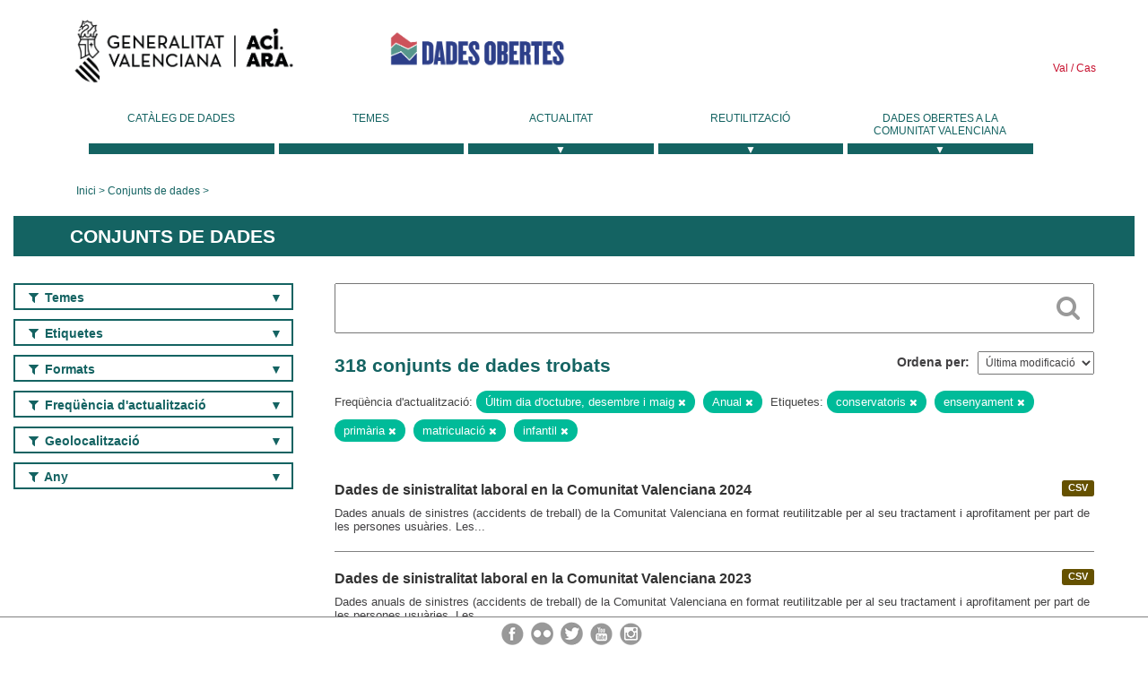

--- FILE ---
content_type: text/html; charset=utf-8
request_url: https://dadesobertes.gva.es/va/dataset?tags=conservatorios&tags=ense%C3%B1anza&frequency=%C3%9Altimo+d%C3%ADa+de+octubre%2C+diciembre+y+mayo&tags=primaria&frequency=Anual&tags=matriculaci%C3%B3n&tags=infantil
body_size: 9569
content:
<!DOCTYPE html>
<!--[if IE 9]> <html lang="ca" class="ie9"> <![endif]-->
<!--[if gt IE 8]><!--> <html lang="ca"> <!--<![endif]-->
  <head>
    <link rel="stylesheet" type="text/css" href="/fanstatic/vendor/:version:2019-05-02T14:14:27.92/select2/select2.css" />
<link rel="stylesheet" type="text/css" href="/fanstatic/css/:version:2023-10-03T12:40:34.44/main.min.css" />
<link rel="stylesheet" type="text/css" href="/fanstatic/vendor/:version:2019-05-02T14:14:27.92/font-awesome/css/font-awesome.min.css" />
<link rel="stylesheet" type="text/css" href="/fanstatic/ckanext-geoview/:version:2019-09-12T09:36:10.95/css/geo-resource-styles.css" />
<link rel="stylesheet" type="text/css" href="/fanstatic/ckanext-harvest/:version:2020-02-06T10:44:53.79/styles/harvest.css" />

    <meta charset="utf-8" />
      <meta name="generator" content="ckan 2.8.2" />
      <meta name="viewport" content="width=device-width, initial-scale=1.0">
    <title>Conjunts de dades - Generalitat Valenciana</title>

    
    
  <link rel="shortcut icon" href="/base/images/ckan.ico" />
    
  
    <script type="text/javascript">
  (function(i,s,o,g,r,a,m){i['GoogleAnalyticsObject']=r;i[r]=i[r]||function(){
  (i[r].q=i[r].q||[]).push(arguments)},i[r].l=1*new Date();a=s.createElement(o),
  m=s.getElementsByTagName(o)[0];a.async=1;a.src=g;m.parentNode.insertBefore(a,m)
  })(window,document,'script','//www.google-analytics.com/analytics.js','ga');

  ga('create', 'UA-164238067-1', 'auto', {});
     
  ga('set', 'anonymizeIp', true);
  ga('send', 'pageview');
</script>
  

  
  
    
      
    
    

  
  <meta http-equiv="X-UA-Compatible" content="IE=EmulateIE7" />
  <link rel="stylesheet" href="/css/gva_theme.css"/>
  <!--[if IE]>
    <link rel="stylesheet" href="/css/gva_theme_IE.css"/>
  <![endif]-->

  


    
      
      
    
    
  </head>

  
  <body data-site-root="https://dadesobertes.gva.es/" data-locale-root="https://dadesobertes.gva.es/va/" >

    
    <div class="hide"><a href="#content">Saltar al contingut</a></div>
  

  

  
    <div role="main">
      <div id="content" class="container">
        

    		
  
  


<header>
  <div id="header">
	  <div class="idiomas" name="idiomas">
		<a class="valenciano" href="/va/dataset?tags=conservatorios&amp;tags=ense%C3%B1anza&amp;frequency=%C3%9Altimo+d%C3%ADa+de+octubre%2C+diciembre+y+mayo&amp;tags=primaria&amp;frequency=Anual&amp;tags=matriculaci%C3%B3n&amp;tags=infantil" lang="ca-ES" name="Valenciano" role="link"> Val </a>
	  	<a class="castellano" href="/es/dataset?tags=conservatorios&amp;tags=ense%C3%B1anza&amp;frequency=%C3%9Altimo+d%C3%ADa+de+octubre%2C+diciembre+y+mayo&amp;tags=primaria&amp;frequency=Anual&amp;tags=matriculaci%C3%B3n&amp;tags=infantil" lang="es-ES" name="Castellano" role="link"> Cas </a>
	  </div>

    <div class="cabecera" name="cabecera">
      <ul>
	<li class="head-gva">
          <ul class="linkGVA">
            <li>
              <a class="imageGVA" href="http://www.gva.es/va/" name="Generalitat Valenciana" role="link">Generalitat Valenciana</a>
            </li>
          </ul>
        </li>
        <li class="logo">
	        <h1 style="margin: 0;"><a href="http://portaldadesobertes.gva.es/ca" target="_self" name="dades Obertes"> 
		        <img src="/images/logo-dades-obertes-val.png" alt="dades Obertes">
	        </a></h1>
        </li>      </ul>
    </div>
  </div>

  <div id="header-mobile">
    <div class="cabecera">
      <div class="img-gva"><a name="Generalitat Valenciana" href="http://www.gva.es/va/">Generalitat Valenciana</a></div>
      <div class="img-gvaoberta"><a name="dadesObertes" href="http://portaldadesobertes.gva.es/ca"><img alt="dades Obertes" src="/images/logo-dades-obertes-val.png"></img></a></div>
      <div class="controls">
        <ul>
          <li class="lang-dropdown">
            <div class="dropdown toggle-ca">
              <label for="lang-btn">Idioma</label>
              <button id="lang-btn" class="dropbtn" onclick="dropLang()">▼</button>
              <div id="lang-dropdown" class="dropdown-content">
                <a name="Idioma" href="/es/dataset?tags=conservatorios&amp;tags=ense%C3%B1anza&amp;frequency=%C3%9Altimo+d%C3%ADa+de+octubre%2C+diciembre+y+mayo&amp;tags=primaria&amp;frequency=Anual&amp;tags=matriculaci%C3%B3n&amp;tags=infantil"><span style="display:none">Canviar Idioma</span></a>
              </div>
            </div>
          </li>
          <li class="menu-dropdown">
            <a name="Menu" onclick="showMenu()">
              <span></span>
              <span></span>
              <span></span>
            </a>
          </li>
        </ul>
      </div>
    </div>
	
	<div class="title-conselleria-superior">
		<a name="Conselleria de Transparencia" href="http://www.participacio.gva.es/va/">Presidència de la Generalitat</a>
    </div>
    <div class="title-conselleria" name="Datos Abiertos">
      <a name="Datos Abiertos" href="http://portaldadesobertes.gva.es/va/">Dades Obertes</a>
    </div>
  </div>
 
</header>

<script>
  function showMenu(){
    document.getElementById("menu").classList.toggle("show-menu");
  }
  function dropLang() {
    document.getElementById("lang-dropdown").classList.toggle("show");
  }

  // Close the dropdown if the user clicks outside of it
  window.onclick = function(event) {
    if (!event.target.matches('.dropbtn')) {

      var dropdowns = document.getElementsByClassName("dropdown-content");
      var i;
      for (i = 0; i < dropdowns.length; i++) {
        var openDropdown = dropdowns[i];
        if (openDropdown.classList.contains('show')) {
          openDropdown.classList.remove('show');
        }
      }
    }
  }
</script>
   		 

<div id="menu" name="menu" role="navigation">
	<ul class="main-nav-menu">
		<li class="menu-item">
		  <a href="/va/dataset?q=&sort=views_recent+desc">Catàleg de dades</a>
		</li>
		<li class ="menu-item">
		  <a href="https://portaldadesobertes.gva.es/va/temes">Temes</a>
		</li>
		<li class ="dropdown">
			<a href="#" class="dropdown-toggle" data-toggle="dropdown">Actualitat</a>
			<ul class="dropdown-ul initiallyHidden">
				<li class="first" aria-controls="main-menu-ul" aria-checked="false">
					<a href="https://portaldadesobertes.gva.es/va/novetats-i-noticies">Novetats i Notícies</a>
				</li>
				<li aria-controls="main-menu-ul" aria-checked="false">
					<a href="https://portaldadesobertes.gva.es/va/subscripcio-butlleti-novetats-portal">Subscripció al butlletí de novetats del portal</a>
				</li>	
			</ul>
		</li>
		<li class ="dropdown">
			<a href="#" class="dropdown-toggle" data-toggle="dropdown">Reutilització</a>
			<ul class="dropdown-ul initiallyHidden">
				<li class="first" aria-controls="main-menu-ul" aria-checked="false">
					<a href="https://portaldadesobertes.gva.es/va/informacio-per-a-reutilitzadors">Informació per a reutilitzadors</a>
				</li>
				<li aria-controls="main-menu-ul" aria-checked="false">
					<a href="https://portaldadesobertes.gva.es/va/contacte">Col·labora en el Portal</a>
				</li>	
				<li aria-controls="main-menu-ul" aria-checked="false">
					<a href="https://portaldadesobertes.gva.es/va/que-es-fa-amb-les-dades-obertes">Què es fa amb les Dades Obertes?</a>
				</li>	
				<li aria-controls="main-menu-ul" aria-checked="false">
					<a href="https://portaldadesobertes.gva.es/va/visualitzacio-de-dades">Visualització de dades</a>
				</li>
				<li class="first" aria-controls="main-menu-ul" aria-checked="false">
					<a href="https://portaldadesobertes.gva.es/va/preguntes-frequents">Preguntes Freqüents</a>
				</li>
			</ul>
		</li>
		<li class ="dropdown">
			<a href="#" class="dropdown-toggle" data-toggle="dropdown">Dades Obertes a la Comunitat Valenciana</a>
			<ul class="dropdown-ul initiallyHidden">
				<li aria-controls="main-menu-ul" aria-checked="false">
					<a href="https://portaldadesobertes.gva.es/va/dades-obertes-en-la-generalitat-valenciana">Dades obertes en la Generalitat Valenciana</a>
				</li>
				<li aria-controls="main-menu-ul" aria-checked="false">
					<a href="https://portaldadesobertes.gva.es/va/com-federar-dades">Com federar dades en el portal</a>
				</li>
				<li aria-controls="main-menu-ul" aria-checked="false">
					<a href="https://portaldadesobertes.gva.es/va/comunitat-oberta">Comunitat Oberta</a>
				</li>	
				<li aria-controls="main-menu-ul" aria-checked="false">
					<a href="https://portaldadesobertes.gva.es/va/cataleg-federat">Dades Obertes a España</a>
				</li>	
				<li aria-controls="main-menu-ul" aria-checked="false">
					<a href="https://portaldadesobertes.gva.es/va/portal-de-dades-obertes-de-la-ue">Dades Obertes de la UE</a>
				</li>
				<li aria-controls="main-menu-ul" aria-checked="false">
					<a href="https://portaldadesobertes.gva.es/va/estadistiques-portal">Estadístiques Portal</a>
				</li>
				<li aria-controls="main-menu-ul" aria-checked="false">
					<a href="https://dadesobertes.gva.es/va/estadistiques">Estadístiques de dades</a>
				</li>	
				<li aria-controls="main-menu-ul" aria-checked="false">
					<a href="https://portaldadesobertes.gva.es/va/normativa">Normativa</a>
				</li>		
			</ul>
		</li>
	</ul>
</div>
<!-- Libreria jQuery -->
<script type='text/javascript' src="//ajax.googleapis.com/ajax/libs/jquery/1.8.3/jquery.min.js"></script>
 
<script type="text/javascript">
$(document).ready(function(){  
	$('.dropdown a').click(function (ev) {
		$(this).next('.dropdown-ul').toggle();
	});
});
</script> 
 	
            <div class="toolbar">
              
                
                  <ol class="breadcrumb">
                    
<li class="home"><a href="http://portaldadesobertes.gva.es/ca">Inici</a></li>
                    
  <li class="active"><a href="/va/dataset?q=&sort=views_recent+desc">Conjunts de dades</a></li>

                  </ol>
                
              
            </div>
          

          <div class="row wrapper">

            
            
              <div class="rotulo">
                <h2 role="heading" aria-level="1">
				Conjunts de dades</h2>
              </div>
            

            
              <div class="primary col-sm-9 col-xs-12">
                
                
  <section class="module">
    <div class="module-content">
      
        
      
      
        
        
        







<form id="dataset-search-form" class="search-form" method="get" data-module="select-switch">

  
    <div class="search-input control-group search-giant">
      <label for="id-search-input">Search:</label>
      <input id="id-search-input" class="search" type="text" name="q" value="" autocomplete="off" placeholder=""></input>
      
      <button class="search-button" type="submit" value="search">
        <i class="fa fa-search"></i>
        <span>Cercar</span>
      </button>
      
    </div>
  

  
    <span>
  
  

  
  
  
  <input type="hidden" name="tags" value="conservatorios" />
  
  
  
  
  
  <input type="hidden" name="tags" value="enseñanza" />
  
  
  
  
  
  <input type="hidden" name="frequency" value="Último día de octubre, diciembre y mayo" />
  
  
  
  
  
  <input type="hidden" name="tags" value="primaria" />
  
  
  
  
  
  <input type="hidden" name="frequency" value="Anual" />
  
  
  
  
  
  <input type="hidden" name="tags" value="matriculación" />
  
  
  
  
  
  <input type="hidden" name="tags" value="infantil" />
  
  
  
  </span>
  

  
    
      <div class="form-select control-group control-order-by">
        <label for="field-order-by">Ordena per</label>
        <select id="field-order-by" name="sort">
          
            
              <option value="metadata_modified desc">Última modificació</option>
            
          
            
              <option value="views_recent desc">Més consultat</option>
            
          
            
              <option value="title_string asc">Nom Ascendent</option>
            
          
            
              <option value="title_string desc">Nom Descendent</option>
            
          
        </select>
        
        <button class="btn js-hide" type="submit">Vés</button>
        
      </div>
    
  

  
    
      <h2>

  
  
  
  

318 conjunts de dades trobats</h2>
    
  

  
    
      <p class="filter-list">
        
          
          <span class="facet">Freqüència d&#39;actualització:</span>
          
            <span class="filtered pill">Últim dia d&#39;octubre, desembre i maig
              <a href="dataset?tags=conservatorios&amp;tags=ense%C3%B1anza&amp;tags=primaria&amp;frequency=Anual&amp;tags=matriculaci%C3%B3n&amp;tags=infantil" class="remove" title="Esborra"><i class="fa fa-times"></i></a>
            </span>
          
            <span class="filtered pill">Anual
              <a href="dataset?tags=conservatorios&amp;tags=ense%C3%B1anza&amp;frequency=%C3%9Altimo+d%C3%ADa+de+octubre%2C+diciembre+y+mayo&amp;tags=primaria&amp;tags=matriculaci%C3%B3n&amp;tags=infantil" class="remove" title="Esborra"><i class="fa fa-times"></i></a>
            </span>
          
        
          
          <span class="facet">Etiquetes:</span>
          
            <span class="filtered pill">conservatoris
              <a href="dataset?tags=ense%C3%B1anza&amp;frequency=%C3%9Altimo+d%C3%ADa+de+octubre%2C+diciembre+y+mayo&amp;tags=primaria&amp;frequency=Anual&amp;tags=matriculaci%C3%B3n&amp;tags=infantil" class="remove" title="Esborra"><i class="fa fa-times"></i></a>
            </span>
          
            <span class="filtered pill">ensenyament
              <a href="dataset?tags=conservatorios&amp;frequency=%C3%9Altimo+d%C3%ADa+de+octubre%2C+diciembre+y+mayo&amp;tags=primaria&amp;frequency=Anual&amp;tags=matriculaci%C3%B3n&amp;tags=infantil" class="remove" title="Esborra"><i class="fa fa-times"></i></a>
            </span>
          
            <span class="filtered pill">primària
              <a href="dataset?tags=conservatorios&amp;tags=ense%C3%B1anza&amp;frequency=%C3%9Altimo+d%C3%ADa+de+octubre%2C+diciembre+y+mayo&amp;frequency=Anual&amp;tags=matriculaci%C3%B3n&amp;tags=infantil" class="remove" title="Esborra"><i class="fa fa-times"></i></a>
            </span>
          
            <span class="filtered pill">matriculació
              <a href="dataset?tags=conservatorios&amp;tags=ense%C3%B1anza&amp;frequency=%C3%9Altimo+d%C3%ADa+de+octubre%2C+diciembre+y+mayo&amp;tags=primaria&amp;frequency=Anual&amp;tags=infantil" class="remove" title="Esborra"><i class="fa fa-times"></i></a>
            </span>
          
            <span class="filtered pill">infantil
              <a href="dataset?tags=conservatorios&amp;tags=ense%C3%B1anza&amp;frequency=%C3%9Altimo+d%C3%ADa+de+octubre%2C+diciembre+y+mayo&amp;tags=primaria&amp;frequency=Anual&amp;tags=matriculaci%C3%B3n" class="remove" title="Esborra"><i class="fa fa-times"></i></a>
            </span>
          
        
      </p>     
      <a class="show-filters btn">Filtrar resultats</a>
    
  

</form>




      
      
        

  
    <ul class="dataset-list list-unstyled">
    	
	      
	        






  <li class="dataset-item">
    
      <div class="dataset-content">

	
              
                
                  <ul class="dataset-resources unstyled">
                    
                      
                      <li>
                        <!--<a href="/va/dataset/tra-accidentes-2024" class="label" data-format="csv">CSV</a>-->
						<p class="label" data-format="csv">CSV</p>
                      </li>
                      
                    
                  </ul>
                
              
          
            
              <h3 class="dataset-heading">
                
                  
                
                
                  <a href="/va/dataset/tra-accidentes-2024">Dades de sinistralitat laboral en la Comunitat Valenciana 2024</a>


                
                
                  
                  
                
              </h3>
            

        
          
        
        
          
            <div>Dades anuals de sinistres (accidents de treball) de la Comunitat Valenciana en format reutilitzable per al seu tractament i aprofitament per part de les persones usuàries. Les...</div>
          
        
      </div>
    
  </li>

	      
	        






  <li class="dataset-item">
    
      <div class="dataset-content">

	
              
                
                  <ul class="dataset-resources unstyled">
                    
                      
                      <li>
                        <!--<a href="/va/dataset/tra-accidentes-2023" class="label" data-format="csv">CSV</a>-->
						<p class="label" data-format="csv">CSV</p>
                      </li>
                      
                    
                  </ul>
                
              
          
            
              <h3 class="dataset-heading">
                
                  
                
                
                  <a href="/va/dataset/tra-accidentes-2023">Dades de sinistralitat laboral en la Comunitat Valenciana 2023</a>


                
                
                  
                  
                
              </h3>
            

        
          
        
        
          
            <div>Dades anuals de sinistres (accidents de treball) de la Comunitat Valenciana en format reutilitzable per al seu tractament i aprofitament per part de les persones usuàries. Les...</div>
          
        
      </div>
    
  </li>

	      
	        






  <li class="dataset-item">
    
      <div class="dataset-content">

	
              
                
                  <ul class="dataset-resources unstyled">
                    
                      
                      <li>
                        <!--<a href="/va/dataset/tra-accidentes-2022" class="label" data-format="csv">CSV</a>-->
						<p class="label" data-format="csv">CSV</p>
                      </li>
                      
                    
                  </ul>
                
              
          
            
              <h3 class="dataset-heading">
                
                  
                
                
                  <a href="/va/dataset/tra-accidentes-2022">Dades de sinistralitat laboral en la Comunitat Valenciana 2022</a>


                
                
                  
                  
                
              </h3>
            

        
          
        
        
          
            <div>Dades anuals de sinistres (accidents de treball) de la Comunitat Valenciana en format reutilitzable per al seu tractament i aprofitament per part de les persones usuàries. Les...</div>
          
        
      </div>
    
  </li>

	      
	        






  <li class="dataset-item">
    
      <div class="dataset-content">

	
              
                
                  <ul class="dataset-resources unstyled">
                    
                      
                      <li>
                        <!--<a href="/va/dataset/tra-accidentes-2021" class="label" data-format="csv">CSV</a>-->
						<p class="label" data-format="csv">CSV</p>
                      </li>
                      
                    
                  </ul>
                
              
          
            
              <h3 class="dataset-heading">
                
                  
                
                
                  <a href="/va/dataset/tra-accidentes-2021">Dades de sinistralitat laboral en la Comunitat Valenciana 2021</a>


                
                
                  
                  
                
              </h3>
            

        
          
        
        
          
            <div>Dades anuals de sinistres (accidents de treball) de la Comunitat Valenciana en format reutilitzable per al seu tractament i aprofitament per part de les persones usuàries. Les...</div>
          
        
      </div>
    
  </li>

	      
	        






  <li class="dataset-item">
    
      <div class="dataset-content">

	
              
                
                  <ul class="dataset-resources unstyled">
                    
                      
                      <li>
                        <!--<a href="/va/dataset/tra-accidentes-2020" class="label" data-format="csv">CSV</a>-->
						<p class="label" data-format="csv">CSV</p>
                      </li>
                      
                    
                  </ul>
                
              
          
            
              <h3 class="dataset-heading">
                
                  
                
                
                  <a href="/va/dataset/tra-accidentes-2020">Dades de sinistralitat laboral en la Comunitat Valenciana 2020</a>


                
                
                  
                  
                
              </h3>
            

        
          
        
        
          
            <div>Dades anuals de sinistres (accidents de treball) de la Comunitat Valenciana en format reutilitzable per al seu tractament i aprofitament per part de les persones usuàries. Les...</div>
          
        
      </div>
    
  </li>

	      
	        






  <li class="dataset-item">
    
      <div class="dataset-content">

	
              
                
                  <ul class="dataset-resources unstyled">
                    
                      
                      <li>
                        <!--<a href="/va/dataset/sal-tm-cv" class="label" data-format="csv">CSV</a>-->
						<p class="label" data-format="csv">CSV</p>
                      </li>
                      
                      <li>
                        <!--<a href="/va/dataset/sal-tm-cv" class="label" data-format="json">JSON</a>-->
						<p class="label" data-format="json">JSON</p>
                      </li>
                      
                      <li>
                        <!--<a href="/va/dataset/sal-tm-cv" class="label" data-format="xml">XML</a>-->
						<p class="label" data-format="xml">XML</p>
                      </li>
                      
                    
                  </ul>
                
              
          
            
              <h3 class="dataset-heading">
                
                  
                
                
                  <a href="/va/dataset/sal-tm-cv">Mortalitat en la Comunitat Valenciana</a>


                
                
                  
                  
                
              </h3>
            

        
          
        
        
          
            <div>Selecció d'indicadors de mortalitat en la Comunitat Valenciana. Concretament: TAE mortalitat general, TAE mortalitat cardiopatia isquèmica, TAE mortalitat malaltia...</div>
          
        
      </div>
    
  </li>

	      
	        






  <li class="dataset-item">
    
      <div class="dataset-content">

	
              
                
                  <ul class="dataset-resources unstyled">
                    
                      
                      <li>
                        <!--<a href="/va/dataset/edu-centros-2019" class="label" data-format="csv">CSV</a>-->
						<p class="label" data-format="csv">CSV</p>
                      </li>
                      
                    
                  </ul>
                
              
          
            
              <h3 class="dataset-heading">
                
                  
                
                
                  <a href="/va/dataset/edu-centros-2019">Centres Educatius 2019</a>


                
                
                  
                  
                
              </h3>
            

        
          
        
        
          
            <div>Dades de centres educatius d'Educació Infantil, Primària, Secundària, Escoles Oficials d'Idioma, FP, etc...</div>
          
        
      </div>
    
  </li>

	      
	        






  <li class="dataset-item">
    
      <div class="dataset-content">

	
              
                
                  <ul class="dataset-resources unstyled">
                    
                      
                      <li>
                        <!--<a href="/va/dataset/edu-centros-2020" class="label" data-format="csv">CSV</a>-->
						<p class="label" data-format="csv">CSV</p>
                      </li>
                      
                    
                  </ul>
                
              
          
            
              <h3 class="dataset-heading">
                
                  
                
                
                  <a href="/va/dataset/edu-centros-2020">Centres Educatius 2020</a>


                
                
                  
                  
                
              </h3>
            

        
          
        
        
          
            <div>Guia de centres docents públics, privats concertats i privats de la Comunitat Valenciana d'educació infantil, primària, especial,secundària, batxillerat, formació professional,...</div>
          
        
      </div>
    
  </li>

	      
	        






  <li class="dataset-item">
    
      <div class="dataset-content">

	
              
                
                  <ul class="dataset-resources unstyled">
                    
                      
                      <li>
                        <!--<a href="/va/dataset/parcs-empresarials-comunitat-valenciana-2021" class="label" data-format="csv">CSV</a>-->
						<p class="label" data-format="csv">CSV</p>
                      </li>
                      
                    
                  </ul>
                
              
          
            
              <h3 class="dataset-heading">
                
                  
                
                
                  <a href="/va/dataset/parcs-empresarials-comunitat-valenciana-2021">Parcs empresarials de la Comunitat Valenciana 2021</a>


                
                
                  
                  
                
              </h3>
            

        
          
        
        
          
            <div>Dades recollides dels ajuntaments i de les entitats de gestió dels parcs empresarials de la Comunitat Valenciana i presentades per l'Institut Valencià de Competitivitat...</div>
          
        
      </div>
    
  </li>

	      
	        






  <li class="dataset-item">
    
      <div class="dataset-content">

	
              
                
                  <ul class="dataset-resources unstyled">
                    
                      
                      <li>
                        <!--<a href="/va/dataset/ind-par-emp" class="label" data-format="csv">CSV</a>-->
						<p class="label" data-format="csv">CSV</p>
                      </li>
                      
                    
                  </ul>
                
              
          
            
              <h3 class="dataset-heading">
                
                  
                
                
                  <a href="/va/dataset/ind-par-emp">Parcs empresarials de la Comunitat Valenciana</a>


                
                
                  
                  
                
              </h3>
            

        
          
        
        
          
            <div>Dades recollides dels ajuntaments i de les entitats de gestió dels parcs empresarials de la Comunitat Valenciana i presentades per l'Institut Valencià de Competitivitat...</div>
          
        
      </div>
    
  </li>

	      
	        






  <li class="dataset-item">
    
      <div class="dataset-content">

	
              
                
                  <ul class="dataset-resources unstyled">
                    
                      
                      <li>
                        <!--<a href="/va/dataset/estudiantado-y-docencia-matricula-estudiantado-de-nuevo-ingreso-en-estudios-oficiales-de-master-1" class="label" data-format="csv">CSV</a>-->
						<p class="label" data-format="csv">CSV</p>
                      </li>
                      
                      <li>
                        <!--<a href="/va/dataset/estudiantado-y-docencia-matricula-estudiantado-de-nuevo-ingreso-en-estudios-oficiales-de-master-1" class="label" data-format="xlsx">XLSX</a>-->
						<p class="label" data-format="xlsx">XLSX</p>
                      </li>
                      
                    
                  </ul>
                
              
          
            
              <h3 class="dataset-heading">
                
                  
                
                
                  <a href="/va/dataset/estudiantado-y-docencia-matricula-estudiantado-de-nuevo-ingreso-en-estudios-oficiales-de-master-1">Estudiantat i Docència: Matrícula . Estudiantat de nou ingrés en estudis oficials de màster. Curs 2023-24 en l&#39;àmbit de la Universitat d&#39;Alacant.</a>


                
                
                  
                  
                
              </h3>
            

        
          
        
        
          
            <div>Estudiantat de nou ingrés matriculat en estudis oficials de màster. Dades desagregades per sexe. Curs 2023-24.</div>
          
        
      </div>
    
  </li>

	      
	        






  <li class="dataset-item">
    
      <div class="dataset-content">

	
              
                
                  <ul class="dataset-resources unstyled">
                    
                      
                      <li>
                        <!--<a href="/va/dataset/estudiantado-y-docencia-graduados-as-distribucion-de-los-estudios-de-grado-por-titulacion-curso" class="label" data-format="csv">CSV</a>-->
						<p class="label" data-format="csv">CSV</p>
                      </li>
                      
                      <li>
                        <!--<a href="/va/dataset/estudiantado-y-docencia-graduados-as-distribucion-de-los-estudios-de-grado-por-titulacion-curso" class="label" data-format="xlsx">XLSX</a>-->
						<p class="label" data-format="xlsx">XLSX</p>
                      </li>
                      
                    
                  </ul>
                
              
          
            
              <h3 class="dataset-heading">
                
                  
                
                
                  <a href="/va/dataset/estudiantado-y-docencia-graduados-as-distribucion-de-los-estudios-de-grado-por-titulacion-curso">Estudiantat i Docència: Graduats/graduades. Distribució dels estudis de grau per titulació. Curs 2023-24 en l&#39;àmbit de la Universitat d&#39;Alacant.</a>


                
                
                  
                  
                
              </h3>
            

        
          
        
        
          
            <div>Estudiantat graduat en estudis oficials de grau. Dades desagregades per titulació. Dades desagregades per sexe. Curs 2023-24.</div>
          
        
      </div>
    
  </li>

	      
	        






  <li class="dataset-item">
    
      <div class="dataset-content">

	
              
                
                  <ul class="dataset-resources unstyled">
                    
                      
                      <li>
                        <!--<a href="/va/dataset/estudiantado-y-docencia-matricula-estudiantado-matriculado-en-grados-por-nacionalidad-curso-202-1" class="label" data-format="csv">CSV</a>-->
						<p class="label" data-format="csv">CSV</p>
                      </li>
                      
                      <li>
                        <!--<a href="/va/dataset/estudiantado-y-docencia-matricula-estudiantado-matriculado-en-grados-por-nacionalidad-curso-202-1" class="label" data-format="xlsx">XLSX</a>-->
						<p class="label" data-format="xlsx">XLSX</p>
                      </li>
                      
                    
                  </ul>
                
              
          
            
              <h3 class="dataset-heading">
                
                  
                
                
                  <a href="/va/dataset/estudiantado-y-docencia-matricula-estudiantado-matriculado-en-grados-por-nacionalidad-curso-202-1">Estudiantat i Docència: Matrícula. Estudiantat matriculat en graus per nacionalitat. Curs 2024-25 en l&#39;àmbit de la Universitat d&#39;Alacant.</a>


                
                
                  
                  
                
              </h3>
            

        
          
        
        
          
            <div>Estudiantat matriculat en estudis oficials de grau. Dades agrupades per nacionalitat. Dades desagregades per sexe. Curs 2024-25.</div>
          
        
      </div>
    
  </li>

	      
	        






  <li class="dataset-item">
    
      <div class="dataset-content">

	
              
                
                  <ul class="dataset-resources unstyled">
                    
                      
                      <li>
                        <!--<a href="/va/dataset/personal-docente-e-investigador-pdi-pdi-por-departamento-instituto-ano-2024-en-el-ambito-de-la-" class="label" data-format="csv">CSV</a>-->
						<p class="label" data-format="csv">CSV</p>
                      </li>
                      
                      <li>
                        <!--<a href="/va/dataset/personal-docente-e-investigador-pdi-pdi-por-departamento-instituto-ano-2024-en-el-ambito-de-la-" class="label" data-format="xlsx">XLSX</a>-->
						<p class="label" data-format="xlsx">XLSX</p>
                      </li>
                      
                    
                  </ul>
                
              
          
            
              <h3 class="dataset-heading">
                
                  
                
                
                  <a href="/va/dataset/personal-docente-e-investigador-pdi-pdi-por-departamento-instituto-ano-2024-en-el-ambito-de-la-">Personal docent i investigador (PDI). PDI per Departament/Institut. Any 2024 en l&#39;àmbit de la Universitat d&#39;Alacant.</a>


                
                
                  
                  
                
              </h3>
            

        
          
        
        
          
            <div>Nombre de personal docent i investigador (PDI). Dades agrupades per departament i institut. Dades desagregades per sexe. Any 2024.</div>
          
        
      </div>
    
  </li>

	      
	        






  <li class="dataset-item">
    
      <div class="dataset-content">

	
              
                
                  <ul class="dataset-resources unstyled">
                    
                      
                      <li>
                        <!--<a href="/va/dataset/estudiantado-y-docencia-matricula-estudiantado-de-programas-de-doctorado-distribucion-por-titul-1" class="label" data-format="xlsx">XLSX</a>-->
						<p class="label" data-format="xlsx">XLSX</p>
                      </li>
                      
                      <li>
                        <!--<a href="/va/dataset/estudiantado-y-docencia-matricula-estudiantado-de-programas-de-doctorado-distribucion-por-titul-1" class="label" data-format="csv">CSV</a>-->
						<p class="label" data-format="csv">CSV</p>
                      </li>
                      
                    
                  </ul>
                
              
          
            
              <h3 class="dataset-heading">
                
                  
                
                
                  <a href="/va/dataset/estudiantado-y-docencia-matricula-estudiantado-de-programas-de-doctorado-distribucion-por-titul-1">Estudiantat i Docència: Matrícula . Estudiantat de doctorat: distribució per programa. Curs 2023-24 en l&#39;àmbit de la Universitat d&#39;Alacant.</a>


                
                
                  
                  
                
              </h3>
            

        
          
        
        
          
            <div>Estudiantat matriculat en estudis oficials de doctorat. Dades desagregades per sexe. Curs 2023-24.</div>
          
        
      </div>
    
  </li>

	      
	        






  <li class="dataset-item">
    
      <div class="dataset-content">

	
              
                
                  <ul class="dataset-resources unstyled">
                    
                      
                      <li>
                        <!--<a href="/va/dataset/estudiantado-y-docencia-matricula-estudiantado-de-estudios-oficiales-por-ciclo-curso-2023-24-en" class="label" data-format="csv">CSV</a>-->
						<p class="label" data-format="csv">CSV</p>
                      </li>
                      
                      <li>
                        <!--<a href="/va/dataset/estudiantado-y-docencia-matricula-estudiantado-de-estudios-oficiales-por-ciclo-curso-2023-24-en" class="label" data-format="xlsx">XLSX</a>-->
						<p class="label" data-format="xlsx">XLSX</p>
                      </li>
                      
                    
                  </ul>
                
              
          
            
              <h3 class="dataset-heading">
                
                  
                
                
                  <a href="/va/dataset/estudiantado-y-docencia-matricula-estudiantado-de-estudios-oficiales-por-ciclo-curso-2023-24-en">Estudiantat i Docència: Matrícula. Estudiantat d&#39;estudis oficials per cicle. Curs 2023-24 en l&#39;àmbit de la Universitat d&#39;Alacant.</a>


                
                
                  
                  
                
              </h3>
            

        
          
        
        
          
            <div>Estudiantat matriculat en estudis oficials de grau, màster i doctorat. Dades desagregades per sexe. Curs 2023-24.</div>
          
        
      </div>
    
  </li>

	      
	        






  <li class="dataset-item">
    
      <div class="dataset-content">

	
              
                
                  <ul class="dataset-resources unstyled">
                    
                      
                      <li>
                        <!--<a href="/va/dataset/estudiantado-y-docencia-matricula-estudiantado-de-master-distribucion-por-titulacion-curso-2023" class="label" data-format="csv">CSV</a>-->
						<p class="label" data-format="csv">CSV</p>
                      </li>
                      
                      <li>
                        <!--<a href="/va/dataset/estudiantado-y-docencia-matricula-estudiantado-de-master-distribucion-por-titulacion-curso-2023" class="label" data-format="xlsx">XLSX</a>-->
						<p class="label" data-format="xlsx">XLSX</p>
                      </li>
                      
                    
                  </ul>
                
              
          
            
              <h3 class="dataset-heading">
                
                  
                
                
                  <a href="/va/dataset/estudiantado-y-docencia-matricula-estudiantado-de-master-distribucion-por-titulacion-curso-2023">Estudiantat i Docència: Matrícula . Estudiantat de màster: distribució per titulació. Curs 2023-24 en l&#39;àmbit de la Universitat d&#39;Alacant.</a>


                
                
                  
                  
                
              </h3>
            

        
          
        
        
          
            <div>Estudiantat matriculat en estudis oficials de màster. Dades desagregades per sexe. Curs 2023-24.</div>
          
        
      </div>
    
  </li>

	      
	        






  <li class="dataset-item">
    
      <div class="dataset-content">

	
              
                
                  <ul class="dataset-resources unstyled">
                    
                      
                      <li>
                        <!--<a href="/va/dataset/estudiantado-y-docencia-matricula-estudiantado-matriculado-en-masteres-por-nacionalidad-curso-2-1" class="label" data-format="csv">CSV</a>-->
						<p class="label" data-format="csv">CSV</p>
                      </li>
                      
                      <li>
                        <!--<a href="/va/dataset/estudiantado-y-docencia-matricula-estudiantado-matriculado-en-masteres-por-nacionalidad-curso-2-1" class="label" data-format="xlsx">XLSX</a>-->
						<p class="label" data-format="xlsx">XLSX</p>
                      </li>
                      
                    
                  </ul>
                
              
          
            
              <h3 class="dataset-heading">
                
                  
                
                
                  <a href="/va/dataset/estudiantado-y-docencia-matricula-estudiantado-matriculado-en-masteres-por-nacionalidad-curso-2-1">Estudiantat i Docència: Matrícula. Estudiantat matriculat en màsters per nacionalitat. Curs 2024-25 en l&#39;àmbit de la Universitat d&#39;Alacant.</a>


                
                
                  
                  
                
              </h3>
            

        
          
        
        
          
            <div>Estudiantat matriculat en estudis oficials de màster. Dades agrupades per nacionalitat. Dades desagregades per sexe. Curs 2024-25.</div>
          
        
      </div>
    
  </li>

	      
	        






  <li class="dataset-item">
    
      <div class="dataset-content">

	
              
                
                  <ul class="dataset-resources unstyled">
                    
                      
                      <li>
                        <!--<a href="/va/dataset/recursos-economicos-gastos-liquidados-ano-2023-en-el-ambito-de-la-universidad-de-alicante" class="label" data-format="csv">CSV</a>-->
						<p class="label" data-format="csv">CSV</p>
                      </li>
                      
                      <li>
                        <!--<a href="/va/dataset/recursos-economicos-gastos-liquidados-ano-2023-en-el-ambito-de-la-universidad-de-alicante" class="label" data-format="xlsx">XLSX</a>-->
						<p class="label" data-format="xlsx">XLSX</p>
                      </li>
                      
                    
                  </ul>
                
              
          
            
              <h3 class="dataset-heading">
                
                  
                
                
                  <a href="/va/dataset/recursos-economicos-gastos-liquidados-ano-2023-en-el-ambito-de-la-universidad-de-alicante">Recursos econòmics. Despeses liquidades. Any 2023 en l&#39;àmbit de la Universitat d&#39;Alacant.</a>


                
                
                  
                  
                
              </h3>
            

        
          
        
        
          
            <div>Detall en euros dels estats de despeses del pressupost liquidat classificats per estructura econòmica. Any 2023.</div>
          
        
      </div>
    
  </li>

	      
	        






  <li class="dataset-item">
    
      <div class="dataset-content">

	
              
                
                  <ul class="dataset-resources unstyled">
                    
                      
                      <li>
                        <!--<a href="/va/dataset/espacios-y-dotaciones-materiales-de-la-ua-distribucion-de-la-superficie-por-finalidad-principal-1" class="label" data-format="xlsx">XLSX</a>-->
						<p class="label" data-format="xlsx">XLSX</p>
                      </li>
                      
                      <li>
                        <!--<a href="/va/dataset/espacios-y-dotaciones-materiales-de-la-ua-distribucion-de-la-superficie-por-finalidad-principal-1" class="label" data-format="csv">CSV</a>-->
						<p class="label" data-format="csv">CSV</p>
                      </li>
                      
                    
                  </ul>
                
              
          
            
              <h3 class="dataset-heading">
                
                  
                
                
                  <a href="/va/dataset/espacios-y-dotaciones-materiales-de-la-ua-distribucion-de-la-superficie-por-finalidad-principal-1">Espais i dotacions materials de la UA. Distribució de la superfície per finalitat principal d&#39;ús. Curs 2023-24 en l&#39;àmbit de la Universitat d&#39;Alacant.</a>


                
                
                  
                  
                
              </h3>
            

        
          
        
        
          
            <div>Distribució de la superfície (metres quadrats) construïda dels edificis i instal·lacions universitàries públiques classificada per finalitat principal d'ús. Curs 2023-24.</div>
          
        
      </div>
    
  </li>

	      
	    
    </ul>
  

      
    </div>

    
      <div class='pagination-wrapper'><ul class='pagination'> <li class="active"><a href="/va/dataset?tags=conservatorios&amp;tags=ense%C3%B1anza&amp;frequency=%C3%9Altimo+d%C3%ADa+de+octubre%2C+diciembre+y+mayo&amp;tags=primaria&amp;frequency=Anual&amp;tags=matriculaci%C3%B3n&amp;tags=infantil&amp;page=1">1</a></li> <li><a href="/va/dataset?tags=conservatorios&amp;tags=ense%C3%B1anza&amp;frequency=%C3%9Altimo+d%C3%ADa+de+octubre%2C+diciembre+y+mayo&amp;tags=primaria&amp;frequency=Anual&amp;tags=matriculaci%C3%B3n&amp;tags=infantil&amp;page=2">2</a></li> <li><a href="/va/dataset?tags=conservatorios&amp;tags=ense%C3%B1anza&amp;frequency=%C3%9Altimo+d%C3%ADa+de+octubre%2C+diciembre+y+mayo&amp;tags=primaria&amp;frequency=Anual&amp;tags=matriculaci%C3%B3n&amp;tags=infantil&amp;page=3">3</a></li> <li class="disabled"><a href="#">...</a></li> <li><a href="/va/dataset?tags=conservatorios&amp;tags=ense%C3%B1anza&amp;frequency=%C3%9Altimo+d%C3%ADa+de+octubre%2C+diciembre+y+mayo&amp;tags=primaria&amp;frequency=Anual&amp;tags=matriculaci%C3%B3n&amp;tags=infantil&amp;page=16">16</a></li> <li><a href="/va/dataset?tags=conservatorios&amp;tags=ense%C3%B1anza&amp;frequency=%C3%9Altimo+d%C3%ADa+de+octubre%2C+diciembre+y+mayo&amp;tags=primaria&amp;frequency=Anual&amp;tags=matriculaci%C3%B3n&amp;tags=infantil&amp;page=2">»</a></li></ul></div>
    
  </section>

              </div>
            

            
              <aside class="secondary col-sm-3">
                
                
<div class="filters">
  <div>
    
      

  
  	
    
      
    
    
  
    
  

    
      

  
  	
    
    
  
    
      
      
        <section class="module module-narrow module-shallow filter-block filter-groups ">
          
            <h2 class="module-heading">
              <i class="fa fa-filter"></i>
              
              Temes
            </h2>
          
          
            
            
              <nav>
                <ul class="unstyled nav nav-simple nav-facet">
                  
                    
                    
                    
                    
                      <li class="nav-item">
                        <a href="/va/dataset?tags=conservatorios&amp;tags=ense%C3%B1anza&amp;frequency=%C3%9Altimo+d%C3%ADa+de+octubre%2C+diciembre+y+mayo&amp;tags=primaria&amp;frequency=Anual&amp;tags=matriculaci%C3%B3n&amp;groups=educacion&amp;tags=infantil" title="">
                          <span>Educació (140)</span>
                        </a>
                      </li>
                  
                    
                    
                    
                    
                      <li class="nav-item">
                        <a href="/va/dataset?tags=conservatorios&amp;groups=economia&amp;tags=ense%C3%B1anza&amp;frequency=%C3%9Altimo+d%C3%ADa+de+octubre%2C+diciembre+y+mayo&amp;tags=primaria&amp;frequency=Anual&amp;tags=matriculaci%C3%B3n&amp;tags=infantil" title="">
                          <span>Economia (52)</span>
                        </a>
                      </li>
                  
                    
                    
                    
                    
                      <li class="nav-item">
                        <a href="/va/dataset?tags=conservatorios&amp;tags=ense%C3%B1anza&amp;frequency=%C3%9Altimo+d%C3%ADa+de+octubre%2C+diciembre+y+mayo&amp;tags=primaria&amp;frequency=Anual&amp;tags=matriculaci%C3%B3n&amp;tags=infantil&amp;groups=legislacion-justicia" title="">
                          <span>Legislació i justícia (38)</span>
                        </a>
                      </li>
                  
                    
                    
                    
                    
                      <li class="nav-item">
                        <a href="/va/dataset?tags=conservatorios&amp;tags=ense%C3%B1anza&amp;frequency=%C3%9Altimo+d%C3%ADa+de+octubre%2C+diciembre+y+mayo&amp;tags=primaria&amp;groups=empleo&amp;frequency=Anual&amp;tags=matriculaci%C3%B3n&amp;tags=infantil" title="">
                          <span>Ocupació (28)</span>
                        </a>
                      </li>
                  
                    
                    
                    
                    
                      <li class="nav-item">
                        <a href="/va/dataset?tags=conservatorios&amp;tags=ense%C3%B1anza&amp;frequency=%C3%9Altimo+d%C3%ADa+de+octubre%2C+diciembre+y+mayo&amp;tags=primaria&amp;frequency=Anual&amp;tags=matriculaci%C3%B3n&amp;tags=infantil&amp;groups=salud" title="">
                          <span>Salut (19)</span>
                        </a>
                      </li>
                  
                    
                    
                    
                    
                      <li class="nav-item">
                        <a href="/va/dataset?groups=medio-ambiente&amp;tags=conservatorios&amp;tags=ense%C3%B1anza&amp;frequency=%C3%9Altimo+d%C3%ADa+de+octubre%2C+diciembre+y+mayo&amp;tags=primaria&amp;frequency=Anual&amp;tags=matriculaci%C3%B3n&amp;tags=infantil" title="">
                          <span>Medi ambient (12)</span>
                        </a>
                      </li>
                  
                    
                    
                    
                    
                      <li class="nav-item">
                        <a href="/va/dataset?groups=medio-rural-pesca&amp;tags=conservatorios&amp;tags=ense%C3%B1anza&amp;frequency=%C3%9Altimo+d%C3%ADa+de+octubre%2C+diciembre+y+mayo&amp;tags=primaria&amp;frequency=Anual&amp;tags=matriculaci%C3%B3n&amp;tags=infantil" title="">
                          <span>Medi rural (11)</span>
                        </a>
                      </li>
                  
                    
                    
                    
                    
                      <li class="nav-item">
                        <a href="/va/dataset?groups=sector-publico&amp;tags=conservatorios&amp;tags=ense%C3%B1anza&amp;frequency=%C3%9Altimo+d%C3%ADa+de+octubre%2C+diciembre+y+mayo&amp;tags=primaria&amp;frequency=Anual&amp;tags=matriculaci%C3%B3n&amp;tags=infantil" title="">
                          <span>Sector públic (6)</span>
                        </a>
                      </li>
                  
                    
                    
                    
                    
                      <li class="nav-item">
                        <a href="/va/dataset?tags=conservatorios&amp;tags=ense%C3%B1anza&amp;frequency=%C3%9Altimo+d%C3%ADa+de+octubre%2C+diciembre+y+mayo&amp;tags=primaria&amp;frequency=Anual&amp;tags=matriculaci%C3%B3n&amp;tags=infantil&amp;groups=transporte" title="">
                          <span>Transport (4)</span>
                        </a>
                      </li>
                  
                    
                    
                    
                    
                      <li class="nav-item">
                        <a href="/va/dataset?tags=conservatorios&amp;tags=ense%C3%B1anza&amp;frequency=%C3%9Altimo+d%C3%ADa+de+octubre%2C+diciembre+y+mayo&amp;tags=primaria&amp;groups=sociedad-bienestar&amp;frequency=Anual&amp;tags=matriculaci%C3%B3n&amp;tags=infantil" title="">
                          <span>Societat i benestar (3)</span>
                        </a>
                      </li>
                  
                </ul>
              </nav>

              <p class="module-footer">
                
                  
                    <a href="/va/dataset?tags=conservatorios&amp;tags=ense%C3%B1anza&amp;frequency=%C3%9Altimo+d%C3%ADa+de+octubre%2C+diciembre+y+mayo&amp;tags=primaria&amp;frequency=Anual&amp;tags=matriculaci%C3%B3n&amp;tags=infantil&amp;_groups_limit=0" class="read-more">Mostra més Temes</a>
                  
                
              </p>
            
            
          
        </section>
      
    
  

    
      

  
  	
    
    
  
    
      
      
        <section class="module module-narrow module-shallow filter-block filter-tags ">
          
            <h2 class="module-heading">
              <i class="fa fa-filter"></i>
              
              Etiquetes
            </h2>
          
          
            
            
              <nav>
                <ul class="unstyled nav nav-simple nav-facet">
                  
                    
                    
                    
                    
                      <li class="nav-item">
                        <a href="/va/dataset?tags=conservatorios&amp;tags=Sexo&amp;tags=ense%C3%B1anza&amp;frequency=%C3%9Altimo+d%C3%ADa+de+octubre%2C+diciembre+y+mayo&amp;tags=primaria&amp;frequency=Anual&amp;tags=matriculaci%C3%B3n&amp;tags=infantil" title="">
                          <span>Sexe (103)</span>
                        </a>
                      </li>
                  
                    
                    
                    
                    
                      <li class="nav-item">
                        <a href="/va/dataset?tags=conservatorios&amp;tags=Alumnado&amp;tags=ense%C3%B1anza&amp;frequency=%C3%9Altimo+d%C3%ADa+de+octubre%2C+diciembre+y+mayo&amp;tags=primaria&amp;frequency=Anual&amp;tags=matriculaci%C3%B3n&amp;tags=infantil" title="">
                          <span>Alumnat (76)</span>
                        </a>
                      </li>
                  
                    
                    
                    
                    
                      <li class="nav-item">
                        <a href="/va/dataset?tags=conservatorios&amp;tags=Matriculaci%C3%B3n&amp;tags=ense%C3%B1anza&amp;frequency=%C3%9Altimo+d%C3%ADa+de+octubre%2C+diciembre+y+mayo&amp;tags=primaria&amp;frequency=Anual&amp;tags=matriculaci%C3%B3n&amp;tags=infantil" title="">
                          <span>Matriculació (75)</span>
                        </a>
                      </li>
                  
                    
                    
                    
                    
                      <li class="nav-item">
                        <a href="/va/dataset?tags=conservatorios&amp;tags=ense%C3%B1anza&amp;frequency=%C3%9Altimo+d%C3%ADa+de+octubre%2C+diciembre+y+mayo&amp;tags=primaria&amp;frequency=Anual&amp;tags=matriculaci%C3%B3n&amp;tags=UA&amp;tags=infantil" title="">
                          <span>UA (63)</span>
                        </a>
                      </li>
                  
                    
                    
                    
                    
                      <li class="nav-item">
                        <a href="/va/dataset?tags=conservatorios&amp;tags=ense%C3%B1anza&amp;frequency=%C3%9Altimo+d%C3%ADa+de+octubre%2C+diciembre+y+mayo&amp;tags=primaria&amp;frequency=Anual&amp;tags=matriculaci%C3%B3n&amp;tags=infantil&amp;tags=Educaci%C3%B3n" title="">
                          <span>Educació (59)</span>
                        </a>
                      </li>
                  
                    
                    
                    
                    
                      <li class="nav-item">
                        <a href="/va/dataset?tags=conservatorios&amp;tags=ense%C3%B1anza&amp;frequency=%C3%9Altimo+d%C3%ADa+de+octubre%2C+diciembre+y+mayo&amp;tags=primaria&amp;tags=Estad%C3%ADstica&amp;frequency=Anual&amp;tags=matriculaci%C3%B3n&amp;tags=infantil" title="">
                          <span>Estadística (53)</span>
                        </a>
                      </li>
                  
                    
                    
                    
                    
                      <li class="nav-item">
                        <a href="/va/dataset?tags=conservatorios&amp;tags=ense%C3%B1anza&amp;frequency=%C3%9Altimo+d%C3%ADa+de+octubre%2C+diciembre+y+mayo&amp;tags=primaria&amp;frequency=Anual&amp;tags=matriculaci%C3%B3n&amp;tags=Formaci%C3%B3n&amp;tags=infantil" title="">
                          <span>Formació (51)</span>
                        </a>
                      </li>
                  
                    
                    
                    
                    
                      <li class="nav-item">
                        <a href="/va/dataset?tags=conservatorios&amp;tags=Ense%C3%B1anza&amp;tags=ense%C3%B1anza&amp;frequency=%C3%9Altimo+d%C3%ADa+de+octubre%2C+diciembre+y+mayo&amp;tags=primaria&amp;frequency=Anual&amp;tags=matriculaci%C3%B3n&amp;tags=infantil" title="">
                          <span>ensenyament (40)</span>
                        </a>
                      </li>
                  
                    
                    
                    
                    
                      <li class="nav-item">
                        <a href="/va/dataset?tags=conservatorios&amp;tags=ense%C3%B1anza&amp;frequency=%C3%9Altimo+d%C3%ADa+de+octubre%2C+diciembre+y+mayo&amp;tags=primaria&amp;frequency=Anual&amp;tags=matriculaci%C3%B3n&amp;tags=infantil&amp;tags=Elecciones" title="">
                          <span>Eleccions (38)</span>
                        </a>
                      </li>
                  
                    
                    
                    
                    
                      <li class="nav-item">
                        <a href="/va/dataset?tags=conservatorios&amp;tags=ense%C3%B1anza&amp;frequency=%C3%9Altimo+d%C3%ADa+de+octubre%2C+diciembre+y+mayo&amp;tags=primaria&amp;frequency=Anual&amp;tags=matriculaci%C3%B3n&amp;tags=infantil&amp;tags=Mesa+electoral" title="">
                          <span>Mesa electoral (38)</span>
                        </a>
                      </li>
                  
                </ul>
              </nav>

              <p class="module-footer">
                
                  
                    <a href="/va/dataset?tags=conservatorios&amp;tags=ense%C3%B1anza&amp;frequency=%C3%9Altimo+d%C3%ADa+de+octubre%2C+diciembre+y+mayo&amp;tags=primaria&amp;frequency=Anual&amp;tags=matriculaci%C3%B3n&amp;tags=infantil&amp;_tags_limit=0" class="read-more">Mostra més Etiquetes</a>
                  
                
              </p>
            
            
          
        </section>
      
    
  

    
      

  
  	
    
    
  
    
      
      
        <section class="module module-narrow module-shallow filter-block filter-res_format ">
          
            <h2 class="module-heading">
              <i class="fa fa-filter"></i>
              
              Formats
            </h2>
          
          
            
            
              <nav>
                <ul class="unstyled nav nav-simple nav-facet">
                  
                    
                    
                    
                    
                      <li class="nav-item">
                        <a href="/va/dataset?tags=conservatorios&amp;tags=ense%C3%B1anza&amp;frequency=%C3%9Altimo+d%C3%ADa+de+octubre%2C+diciembre+y+mayo&amp;tags=primaria&amp;res_format=CSV&amp;frequency=Anual&amp;tags=matriculaci%C3%B3n&amp;tags=infantil" title="">
                          <span>CSV (297)</span>
                        </a>
                      </li>
                  
                    
                    
                    
                    
                      <li class="nav-item">
                        <a href="/va/dataset?tags=conservatorios&amp;tags=ense%C3%B1anza&amp;frequency=%C3%9Altimo+d%C3%ADa+de+octubre%2C+diciembre+y+mayo&amp;tags=primaria&amp;res_format=XLSX&amp;frequency=Anual&amp;tags=matriculaci%C3%B3n&amp;tags=infantil" title="">
                          <span>XLSX (63)</span>
                        </a>
                      </li>
                  
                    
                    
                    
                    
                      <li class="nav-item">
                        <a href="/va/dataset?tags=conservatorios&amp;res_format=WFS&amp;tags=ense%C3%B1anza&amp;frequency=%C3%9Altimo+d%C3%ADa+de+octubre%2C+diciembre+y+mayo&amp;tags=primaria&amp;frequency=Anual&amp;tags=matriculaci%C3%B3n&amp;tags=infantil" title="">
                          <span>WFS (29)</span>
                        </a>
                      </li>
                  
                    
                    
                    
                    
                      <li class="nav-item">
                        <a href="/va/dataset?tags=conservatorios&amp;tags=ense%C3%B1anza&amp;frequency=%C3%9Altimo+d%C3%ADa+de+octubre%2C+diciembre+y+mayo&amp;tags=primaria&amp;frequency=Anual&amp;tags=matriculaci%C3%B3n&amp;tags=infantil&amp;res_format=WMS" title="">
                          <span>WMS (29)</span>
                        </a>
                      </li>
                  
                    
                    
                    
                    
                      <li class="nav-item">
                        <a href="/va/dataset?tags=conservatorios&amp;res_format=PDF&amp;tags=ense%C3%B1anza&amp;frequency=%C3%9Altimo+d%C3%ADa+de+octubre%2C+diciembre+y+mayo&amp;tags=primaria&amp;frequency=Anual&amp;tags=matriculaci%C3%B3n&amp;tags=infantil" title="">
                          <span>PDF (18)</span>
                        </a>
                      </li>
                  
                    
                    
                    
                    
                      <li class="nav-item">
                        <a href="/va/dataset?tags=conservatorios&amp;tags=ense%C3%B1anza&amp;frequency=%C3%9Altimo+d%C3%ADa+de+octubre%2C+diciembre+y+mayo&amp;tags=primaria&amp;frequency=Anual&amp;tags=matriculaci%C3%B3n&amp;tags=infantil&amp;res_format=JSON" title="">
                          <span>JSON (5)</span>
                        </a>
                      </li>
                  
                    
                    
                    
                    
                      <li class="nav-item">
                        <a href="/va/dataset?tags=conservatorios&amp;tags=ense%C3%B1anza&amp;frequency=%C3%9Altimo+d%C3%ADa+de+octubre%2C+diciembre+y+mayo&amp;tags=primaria&amp;frequency=Anual&amp;res_format=XML&amp;tags=matriculaci%C3%B3n&amp;tags=infantil" title="">
                          <span>XML (5)</span>
                        </a>
                      </li>
                  
                    
                    
                    
                    
                      <li class="nav-item">
                        <a href="/va/dataset?tags=conservatorios&amp;res_format=WMTS&amp;tags=ense%C3%B1anza&amp;frequency=%C3%9Altimo+d%C3%ADa+de+octubre%2C+diciembre+y+mayo&amp;tags=primaria&amp;frequency=Anual&amp;tags=matriculaci%C3%B3n&amp;tags=infantil" title="">
                          <span>WMTS (1)</span>
                        </a>
                      </li>
                  
                    
                    
                    
                    
                      <li class="nav-item">
                        <a href="/va/dataset?tags=conservatorios&amp;tags=ense%C3%B1anza&amp;frequency=%C3%9Altimo+d%C3%ADa+de+octubre%2C+diciembre+y+mayo&amp;tags=primaria&amp;res_format=ZIP&amp;frequency=Anual&amp;tags=matriculaci%C3%B3n&amp;tags=infantil" title="">
                          <span>ZIP (1)</span>
                        </a>
                      </li>
                  
                </ul>
              </nav>

              <p class="module-footer">
                
                  
                
              </p>
            
            
          
        </section>
      
    
  

    
      

  
  	
    
      
    
    
  
    
  

    
      

  
  	
    
    
      
    
  
    
      
      
        <section class="module module-narrow module-shallow filter-block filter-frequency ">
          
            <h2 class="module-heading">
              <i class="fa fa-filter"></i>
              
              Freqüència d&#39;actualització
            </h2>
          
          
            
            
              <nav>
                <ul class="unstyled nav nav-simple nav-facet">
                  
                    
                    
                    
                    
                      <li class="nav-item active">
                        <a href="/va/dataset?tags=conservatorios&amp;tags=ense%C3%B1anza&amp;frequency=%C3%9Altimo+d%C3%ADa+de+octubre%2C+diciembre+y+mayo&amp;tags=primaria&amp;tags=matriculaci%C3%B3n&amp;tags=infantil" title="">
                          <span>Anual (282)</span>
                        </a>
                      </li>
                  
                    
                    
                    
                    
                      <li class="nav-item active">
                        <a href="/va/dataset?tags=conservatorios&amp;tags=ense%C3%B1anza&amp;tags=primaria&amp;frequency=Anual&amp;tags=matriculaci%C3%B3n&amp;tags=infantil" title="Últim dia d&#39;octubre, desembre i maig">
                          <span>Últim dia d&#39;octubre, desembre i maig (36)</span>
                        </a>
                      </li>
                  
                </ul>
              </nav>

              <p class="module-footer">
                
                  
                
              </p>
            
            
          
        </section>
      
    
  

    
      

  
  	
    
    
      
    
  
    
      
      
        <section class="module module-narrow module-shallow filter-block filter-geolocation ">
          
            <h2 class="module-heading">
              <i class="fa fa-filter"></i>
              
              Geolocalització
            </h2>
          
          
            
            
              <nav>
                <ul class="unstyled nav nav-simple nav-facet">
                  
                    
                    
                    
                    
                      <li class="nav-item">
                        <a href="/va/dataset?tags=conservatorios&amp;tags=ense%C3%B1anza&amp;frequency=%C3%9Altimo+d%C3%ADa+de+octubre%2C+diciembre+y+mayo&amp;tags=primaria&amp;frequency=Anual&amp;tags=matriculaci%C3%B3n&amp;geolocation=No&amp;tags=infantil" title="">
                          <span>No (285)</span>
                        </a>
                      </li>
                  
                    
                    
                    
                    
                      <li class="nav-item">
                        <a href="/va/dataset?tags=conservatorios&amp;geolocation=S%C3%AD%2C+con+visualizaci%C3%B3n+indirecta&amp;tags=ense%C3%B1anza&amp;frequency=%C3%9Altimo+d%C3%ADa+de+octubre%2C+diciembre+y+mayo&amp;tags=primaria&amp;frequency=Anual&amp;tags=matriculaci%C3%B3n&amp;tags=infantil" title="Sí, amb visualització indirecta">
                          <span>Sí, amb visualització indirecta (29)</span>
                        </a>
                      </li>
                  
                    
                    
                    
                    
                      <li class="nav-item">
                        <a href="/va/dataset?tags=conservatorios&amp;geolocation=S%C3%AD&amp;tags=ense%C3%B1anza&amp;frequency=%C3%9Altimo+d%C3%ADa+de+octubre%2C+diciembre+y+mayo&amp;tags=primaria&amp;frequency=Anual&amp;tags=matriculaci%C3%B3n&amp;tags=infantil" title="">
                          <span>Sí (4)</span>
                        </a>
                      </li>
                  
                </ul>
              </nav>

              <p class="module-footer">
                
                  
                
              </p>
            
            
          
        </section>
      
    
  

    
      

  
  	
    
    
  
    
      
      
        <section class="module module-narrow module-shallow filter-block filter-anyo ">
          
            <h2 class="module-heading">
              <i class="fa fa-filter"></i>
              
              Any
            </h2>
          
          
            
            
              <nav>
                <ul class="unstyled nav nav-simple nav-facet">
                  
                    
                    
                    
                    
                      <li class="nav-item">
                        <a href="/va/dataset?tags=conservatorios&amp;tags=ense%C3%B1anza&amp;frequency=%C3%9Altimo+d%C3%ADa+de+octubre%2C+diciembre+y+mayo&amp;tags=primaria&amp;frequency=Anual&amp;tags=matriculaci%C3%B3n&amp;anyo=2023&amp;tags=infantil" title="">
                          <span>2023 (11)</span>
                        </a>
                      </li>
                  
                    
                    
                    
                    
                      <li class="nav-item">
                        <a href="/va/dataset?tags=conservatorios&amp;tags=ense%C3%B1anza&amp;frequency=%C3%9Altimo+d%C3%ADa+de+octubre%2C+diciembre+y+mayo&amp;tags=primaria&amp;frequency=Anual&amp;tags=matriculaci%C3%B3n&amp;tags=infantil&amp;anyo=2022" title="">
                          <span>2022 (10)</span>
                        </a>
                      </li>
                  
                    
                    
                    
                    
                      <li class="nav-item">
                        <a href="/va/dataset?tags=conservatorios&amp;tags=ense%C3%B1anza&amp;frequency=%C3%9Altimo+d%C3%ADa+de+octubre%2C+diciembre+y+mayo&amp;tags=primaria&amp;anyo=2020&amp;frequency=Anual&amp;tags=matriculaci%C3%B3n&amp;tags=infantil" title="">
                          <span>2020 (9)</span>
                        </a>
                      </li>
                  
                    
                    
                    
                    
                      <li class="nav-item">
                        <a href="/va/dataset?tags=conservatorios&amp;tags=ense%C3%B1anza&amp;frequency=%C3%9Altimo+d%C3%ADa+de+octubre%2C+diciembre+y+mayo&amp;tags=primaria&amp;anyo=2021&amp;frequency=Anual&amp;tags=matriculaci%C3%B3n&amp;tags=infantil" title="">
                          <span>2021 (9)</span>
                        </a>
                      </li>
                  
                    
                    
                    
                    
                      <li class="nav-item">
                        <a href="/va/dataset?tags=conservatorios&amp;tags=ense%C3%B1anza&amp;frequency=%C3%9Altimo+d%C3%ADa+de+octubre%2C+diciembre+y+mayo&amp;tags=primaria&amp;frequency=Anual&amp;tags=matriculaci%C3%B3n&amp;tags=infantil&amp;anyo=2024" title="">
                          <span>2024 (9)</span>
                        </a>
                      </li>
                  
                    
                    
                    
                    
                      <li class="nav-item">
                        <a href="/va/dataset?tags=conservatorios&amp;tags=ense%C3%B1anza&amp;frequency=%C3%9Altimo+d%C3%ADa+de+octubre%2C+diciembre+y+mayo&amp;tags=primaria&amp;frequency=Anual&amp;tags=matriculaci%C3%B3n&amp;tags=infantil&amp;anyo=2025" title="">
                          <span>2025 (6)</span>
                        </a>
                      </li>
                  
                    
                    
                    
                    
                      <li class="nav-item">
                        <a href="/va/dataset?tags=conservatorios&amp;tags=ense%C3%B1anza&amp;frequency=%C3%9Altimo+d%C3%ADa+de+octubre%2C+diciembre+y+mayo&amp;tags=primaria&amp;anyo=2015&amp;frequency=Anual&amp;tags=matriculaci%C3%B3n&amp;tags=infantil" title="">
                          <span>2015 (3)</span>
                        </a>
                      </li>
                  
                    
                    
                    
                    
                      <li class="nav-item">
                        <a href="/va/dataset?tags=conservatorios&amp;tags=ense%C3%B1anza&amp;frequency=%C3%9Altimo+d%C3%ADa+de+octubre%2C+diciembre+y+mayo&amp;tags=primaria&amp;frequency=Anual&amp;tags=matriculaci%C3%B3n&amp;tags=infantil&amp;anyo=2016" title="">
                          <span>2016 (3)</span>
                        </a>
                      </li>
                  
                    
                    
                    
                    
                      <li class="nav-item">
                        <a href="/va/dataset?tags=conservatorios&amp;tags=ense%C3%B1anza&amp;frequency=%C3%9Altimo+d%C3%ADa+de+octubre%2C+diciembre+y+mayo&amp;tags=primaria&amp;frequency=Anual&amp;tags=matriculaci%C3%B3n&amp;anyo=2017&amp;tags=infantil" title="">
                          <span>2017 (3)</span>
                        </a>
                      </li>
                  
                    
                    
                    
                    
                      <li class="nav-item">
                        <a href="/va/dataset?tags=conservatorios&amp;tags=ense%C3%B1anza&amp;frequency=%C3%9Altimo+d%C3%ADa+de+octubre%2C+diciembre+y+mayo&amp;tags=primaria&amp;anyo=2018&amp;frequency=Anual&amp;tags=matriculaci%C3%B3n&amp;tags=infantil" title="">
                          <span>2018 (3)</span>
                        </a>
                      </li>
                  
                </ul>
              </nav>

              <p class="module-footer">
                
                  
                    <a href="/va/dataset?tags=conservatorios&amp;tags=ense%C3%B1anza&amp;frequency=%C3%9Altimo+d%C3%ADa+de+octubre%2C+diciembre+y+mayo&amp;tags=primaria&amp;frequency=Anual&amp;tags=matriculaci%C3%B3n&amp;tags=infantil&amp;_anyo_limit=0" class="read-more">Mostra més Any</a>
                  
                
              </p>
            
            
          
        </section>
      
    
  

    
  </div>
  <a class="close no-text hide-filters"><i class="fa fa-times-circle"></i><span class="text">close</span></a>
</div>

              </aside>
            
          </div>
        
      </div>
    </div>
  
    
    
  




  

<div class="container">

  <div class="colabora">
		<a href="https://portaldadesobertes.gva.es/va/contacte">Col·labora en el Portal de Dades Obertes</a>
  </div>

  <ul class="responsabilidad">
    <li><div id="mostrar-responsabilidad"></div></li>
    <li><div id="texto-responsabilidad">La utilització de les dades és responsabilitat teua</div></li>
  </ul>
</div>

<script type="text/javascript">
$(document).ready(function(){  
	$('#mostrar-responsabilidad').mouseover(function () {
		$('#texto-responsabilidad').show();
	  }).mouseout(function () {
		$('#texto-responsabilidad').hide();
	  });
});
</script> 


<footer id="footer" class="container">
 <div class="row">
  <div class="contentinfo col-xs-12 col-md-6"> 
    <p> © Generalitat<br> Presidència de la Generalitat
    </br> 
	  <a href="http://portaldadesobertes.gva.es/va/contacte">Contacte</a> | 
	  <a href="http://portaldadesobertes.gva.es/va/preguntes-frequents">Preguntes més freqüents</a> | 
      <a href="http://portaldadesobertes.gva.es/va/mapa-web">Mapa web</a> | 
      <a href="http://portaldadesobertes.gva.es/va/avis-legal">Avís legal</a> | 
      <a href="http://portaldadesobertes.gva.es/va/accessibilitat">Accessibilitat</a>
    </p>
  </div> 
	<div class="redes-sociales col-xs-12 col-md-6">
    <p> Seguix-nos en: </p>
		<ul> 
			<li> 
				<a href="https://www.instagram.com/generalitatvalenciana/?hl=es" target="_blank"> 
					<img src="/images/redes_instagram.png" alt="Instagram"> 
				</a> 
			</li>
			<li> 
				<a href="http://www.youtube.com/presidenciagva" target="_blank"> 
					<img src="/images/redes_youtube.png" alt="Youtube"> 
				</a> 
			</li> 
			<li> 
				<a href="https://twitter.com/gvaparticipacio" target="_blank"> 
					<img src="/images/redes_twitter.png" alt="Twitter"> 
				</a> 
			</li>
			<li> 
				<a href="http://www.flickr.com/presidenciagva" target="_blank"> 
					<img src="/images/redes_flickr.png" alt="Flickr"> 
				</a> 
			</li> 
			<li> 
				<a href="https://www.facebook.com/GVAParticipacioTransparencia" target="_blank"> 
					<img src="/images/redes_fb.png" alt="Facebook"> 
				</a> 
			</li>			
		</ul> 
	</div> 
	<div class="redes-sociales-mobile">
		<a href="https://www.facebook.com/gvaoberta/" target="_blank"> 
			<img src="/images/redes_fb.png" alt="Facebook"> 
		</a> 
		<a href="http://www.flickr.com/presidenciagva" target="_blank"> 
			<img src="/images/redes_flickr.png" alt="Flickr"> 
		</a> 
		<a href="https://twitter.com/gvaparticipacio" target="_blank"> 
			<img src="/images/redes_twitter.png" alt="Twitter"> 
		</a> 
		<a href="http://www.youtube.com/presidenciagva" target="_blank"> 
			<img src="/images/redes_youtube.png" alt="Youtube"> 
		</a> 
		<a href="https://www.instagram.com/generalitatvalenciana/?hl=es" target="_blank"> 
			<img src="/images/redes_instagram.png" alt="Instagram"> 
		</a> 
	</div> 
    </div>
</footer>

<script type="text/javascript">
$(document).ready(function(){  
	$('.filters .module-heading').click(function () {
		$(this).next("nav").slideToggle().next('.module-footer').slideToggle();
		$(this).toggleClass('open'); 
	  });
});
</script> 
  
    
    
    
      
    
  
  
    
  
    
    <div class="js-hide" data-module="google-analytics"
      data-module-googleanalytics_resource_prefix="">
    </div>
  


      
  <script>document.getElementsByTagName('html')[0].className += ' js';</script>
<script type="text/javascript" src="/fanstatic/vendor/:version:2019-05-02T14:14:27.92/jquery.min.js"></script>
<script type="text/javascript" src="/fanstatic/vendor/:version:2019-05-02T14:14:27.92/:bundle:bootstrap/js/bootstrap.min.js;jed.min.js;moment-with-locales.js;select2/select2.min.js"></script>
<script type="text/javascript" src="/fanstatic/base/:version:2025-04-09T15:42:12.81/:bundle:plugins/jquery.inherit.min.js;plugins/jquery.proxy-all.min.js;plugins/jquery.url-helpers.min.js;plugins/jquery.date-helpers.min.js;plugins/jquery.slug.min.js;plugins/jquery.slug-preview.min.js;plugins/jquery.truncator.min.js;plugins/jquery.masonry.min.js;plugins/jquery.form-warning.min.js;plugins/jquery.images-loaded.min.js;sandbox.min.js;module.min.js;pubsub.min.js;client.min.js;notify.min.js;i18n.min.js;main.min.js;modules/select-switch.min.js;modules/slug-preview.min.js;modules/basic-form.min.js;modules/confirm-action.min.js;modules/api-info.min.js;modules/autocomplete.min.js;modules/custom-fields.min.js;modules/data-viewer.min.js;modules/table-selectable-rows.min.js;modules/resource-form.min.js;modules/resource-upload-field.min.js;modules/resource-reorder.min.js;modules/resource-view-reorder.min.js;modules/follow.min.js;modules/activity-stream.min.js;modules/dashboard.min.js;modules/resource-view-embed.min.js;view-filters.min.js;modules/resource-view-filters-form.min.js;modules/resource-view-filters.min.js;modules/table-toggle-more.min.js;modules/dataset-visibility.min.js;modules/media-grid.min.js;modules/image-upload.min.js;modules/followers-counter.min.js"></script>
<script type="text/javascript" src="/fanstatic/base/:version:2025-04-09T15:42:12.81/tracking.min.js"></script>
<script type="text/javascript" src="/fanstatic/ckanext-googleanalytics/:version:2019-05-02T16:03:05.48/googleanalytics_event_tracking.js"></script></body>
</html>